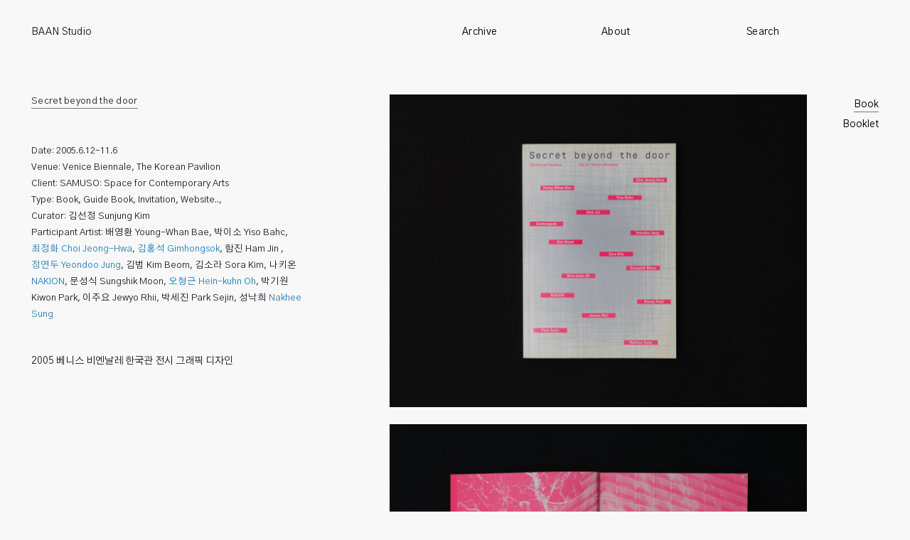

--- FILE ---
content_type: text/html; charset=UTF-8
request_url: https://baanstudio.com/node/7
body_size: 3935
content:
<!DOCTYPE html>
<html lang="ko" dir="ltr" prefix="content: http://purl.org/rss/1.0/modules/content/  dc: http://purl.org/dc/terms/  foaf: http://xmlns.com/foaf/0.1/  og: http://ogp.me/ns#  rdfs: http://www.w3.org/2000/01/rdf-schema#  schema: http://schema.org/  sioc: http://rdfs.org/sioc/ns#  sioct: http://rdfs.org/sioc/types#  skos: http://www.w3.org/2004/02/skos/core#  xsd: http://www.w3.org/2001/XMLSchema# ">
  <head>
    <meta charset="utf-8" />
<meta name="Generator" content="Drupal 10 (https://www.drupal.org)" />
<meta name="MobileOptimized" content="width" />
<meta name="HandheldFriendly" content="true" />
<meta name="viewport" content="width=device-width, initial-scale=1.0" />
<link rel="canonical" href="https://baanstudio.com/node/7" />
<link rel="shortlink" href="https://baanstudio.com/node/7" />

    <title>Secret beyond the door | BAAN Studio</title>
    <link rel="stylesheet" media="all" href="/sites/default/files/css/css_P2xz0Tiv697SsIlozxh7ooO8maCoS43fWgpAhYIWrJE.css?delta=0&amp;language=ko&amp;theme=bs21&amp;include=eJxFiUsKwCAMBS8kir1RgqEKtoa8CPX27ULobj5YcLkSEyQYlfYkHsPhRrodvroExpE3Khmd369IxaZSj3-J89bJvaFKeQFRgSNd" />
<link rel="stylesheet" media="all" href="/sites/default/files/css/css_nUqNqo63Lelt1z9uWmLKMLnCBrHs8bRZ6LR_Gy3Id_c.css?delta=1&amp;language=ko&amp;theme=bs21&amp;include=eJxFiUsKwCAMBS8kir1RgqEKtoa8CPX27ULobj5YcLkSEyQYlfYkHsPhRrodvroExpE3Khmd369IxaZSj3-J89bJvaFKeQFRgSNd" />

    
  </head>
  <body class="Array not-admin">
        <a href="#main-content" class="visually-hidden focusable">
      주요 콘텐츠로 건너뛰기
    </a>
    
      <div class="dialog-off-canvas-main-canvas" data-off-canvas-main-canvas>
    
<header class="page--header sticky-top">
<nav id="global-nav" class="navbar navbar-expand-lg navbar-light pb-3">
  <div class="container-fluid row">
    <span id="site-name" class="col-lg-6">
                
  <div class="block block--bs21-site-branding">

  
    

    
  <a href="/" class="navbar-brand d-flex align-items-center " aria-label="BAAN Studio">
        BAAN Studio
  </a>


  </div>


          </span>
    <button class="navbar-toggler collapsed" type="button" data-bs-toggle="collapse" data-bs-target="#navbarSupportedContent" aria-controls="navbarSupportedContent" aria-expanded="false" aria-label="Toggle navigation">
      <span class="navbar-toggler-icon"></span>
    </button>
    <div class="collapse navbar-collapse col-lg-6 ps-2" id="navbarSupportedContent">
      <ul class="navbar-nav row w-100">
        <li class="nav-item col-lg-4">
          <a class="ms-2" data-target="projects-list" href="/projects/browse">
            Archive
          </a>
        </li>
        <li class="nav-item col-lg-4">
          <a class="text-end" data-target="about" href="/about">About</a>
        </li>
        <li class="nav-item col-lg-4">
          <a class="text-end d-lg-none" href="/search/node">Search</a>
          <a class="d-none d-lg-inline-block" id="try-search" href="#">Search</a>
          <div id="search-block" class="ps-3 d-none">
            <form action="/search/node">
              <input id="search-input" name="keys" class="border-bottom text-start d-inline-block">
            </form>
          </div>
        </li>
      </ul>
      <div id="navbarInnerContainer" class="d-none w-100">
        <div id="navbarInner" class="w-100 position-relative">
          <div id="navbarInnerContent">
                        <div id="content--search" class="inner-content d-none">
              
            </div>
                      </div>
          <footer id="navbarFooter" class="mt-5 page--footer text-start w-100 position-absolute">
            <div class="d-inline-block float-end" id="navbar--btn-top">Up</div>
            <div class="d-inline-block">© Baan Studio</div>
          </footer>

        </div>
      </div>
    </div>
  </div>
</nav>
</header>

<div class="container-fluid page">
  <main class="block--content">
    
          <div class="page--content">
        <div class="container-fluid p-0">
            
  <div class="block block--bs21-content">

  
    

      <article about="/node/7" class="node project project--full row">
  
  

  
      <div class="col-lg-4 project--description">
      <h1 id="page--title">
        <span class="active">
<span>Secret beyond the door</span>
</span>
        <p>
  <div class="project__field-info-list">
    <div class="field__label font-weight-bold visually-hidden">
      정보(목록)    </div>
                  <div class="field__item"><p>Venice Biennale, The Korean Pavilion</p>
</div>
              </div>
<p>
      </h1>
      
      
  <div class="project__field-year-month">
    <div class="field__label font-weight-bold visually-hidden">
      년도    </div>
                  <div class="field__item"><time datetime="2005-07-12T12:00:00Z">화, 07/12/2005 .  12:00. </time>
</div>
              </div>

      
  <div class="project__field-info">
    <div class="field__label font-weight-bold visually-hidden">
      정보    </div>
                  <div class="field__item"><p>Date: 2005.6.12–11.6<br>
Venue: Venice Biennale, The Korean Pavilion<br>
Client: SAMUSO: Space for Contemporary Arts<br>
Type: Book, Guide Book, Invitation, Website..,<br>
Curator: 김선정&nbsp;Sunjung Kim<br>
Participant Artist: 배영환 Young-Whan Bae, 박이소 Yiso Bahc, <a href="http://choijeonghwa.com/"><span style="color:#2980b9;">최정화 Choi Jeong-Hwa</span></a>, <a href="http://www.gimhongsok.com"><span style="color:#2980b9;">김홍석 Gimhongsok</span></a>, 함진 Ham Jin , <a href="http://www.yeondoojung.com/"><span style="color:#2980b9;">정연두 Yeondoo Jung</span></a>, 김범 Kim Beom, 김소라 Sora Kim, 나키온 <a href="https://nakionart.blogspot.com/">NAKION</a>, 문성식 Sungshik Moon, <a href="http://www.heinkuhnoh.com/"><span style="color:#2980b9;">오형근 Hein-kuhn Oh</span></a>, 박기원 Kiwon Park, 이주요 Jewyo Rhii, 박세진 Park Sejin, 성낙희 <a href="https://nakhees.blogspot.com/">Nakhee Sung</a></p>
</div>
              </div>

      
  <div class="project__body">
    <div class="field__label font-weight-bold visually-hidden">
      소개글    </div>
                  <div class="field__item"><p>2005 베니스 비엔날레 한국관 전시 그래픽 디자인</p>
</div>
              </div>

    </div>
    <div class="col-lg-6 offset-lg-1">
      
  <div class="project__field-works">
    <div class="field__label font-weight-bold visually-hidden">
      작업    </div>
        <div class="field__items">
                    <div class="field__item">  <div class="paragraph paragraph--type--works paragraph--view-mode--default">
          
  <div class="visually-hidden works__field-work-type" id="work-type-3">
    <div class="field__label font-weight-bold visually-hidden">
      작업 유형    </div>
                  <div class="field__item"><a href="/taxonomy/term/3" hreflang="ko">Book</a></div>
              </div>
<div id="image-gallery">
<img src="/sites/default/files/styles/x_large/public/2021-02/_DSC0656.jpeg?itok=YS9LgxyE" width="2400" height="1800" alt="" loading="lazy" typeof="foaf:Image" class="img-fluid" />


<img src="/sites/default/files/styles/x_large/public/2021-02/_DSC0659.jpeg?itok=wS9EWVH7" width="2400" height="1800" alt="" loading="lazy" typeof="foaf:Image" class="img-fluid" />


<img src="/sites/default/files/styles/x_large/public/2021-02/_DSC0660.jpeg?itok=ZVk_qnQS" width="2400" height="1800" alt="" loading="lazy" typeof="foaf:Image" class="img-fluid" />


<img src="/sites/default/files/styles/x_large/public/2021-02/_DSC0661.jpeg?itok=TgywhcbR" width="2400" height="1800" alt="" loading="lazy" typeof="foaf:Image" class="img-fluid" />


<img src="/sites/default/files/styles/x_large/public/2021-02/_DSC0662.jpeg?itok=6Zmp91Io" width="2400" height="1800" alt="" loading="lazy" typeof="foaf:Image" class="img-fluid" />


<img src="/sites/default/files/styles/x_large/public/2021-02/_DSC0663.jpeg?itok=iBGOrXy1" width="2400" height="1800" alt="" loading="lazy" typeof="foaf:Image" class="img-fluid" />


<img src="/sites/default/files/styles/x_large/public/2021-02/_DSC0664.jpeg?itok=QAwyFO1c" width="2400" height="1800" alt="" loading="lazy" typeof="foaf:Image" class="img-fluid" />


<img src="/sites/default/files/styles/x_large/public/2021-02/_DSC0665.jpeg?itok=eeSyNZIq" width="2400" height="1800" alt="" loading="lazy" typeof="foaf:Image" class="img-fluid" />


<img src="/sites/default/files/styles/x_large/public/2021-02/_DSC0667.jpeg?itok=e22aSXr6" width="2400" height="1800" alt="" loading="lazy" typeof="foaf:Image" class="img-fluid" />


<img src="/sites/default/files/styles/x_large/public/2021-02/_DSC0668.jpeg?itok=TEPLAC2o" width="2400" height="1800" alt="" loading="lazy" typeof="foaf:Image" class="img-fluid" />


<img src="/sites/default/files/styles/x_large/public/2021-02/_DSC0669.jpeg?itok=_ySkfEnG" width="2400" height="1800" alt="" loading="lazy" typeof="foaf:Image" class="img-fluid" />


<img src="/sites/default/files/styles/x_large/public/2021-02/_DSC0670.jpeg?itok=A8oST-mP" width="2400" height="1800" alt="" loading="lazy" typeof="foaf:Image" class="img-fluid" />


<img src="/sites/default/files/styles/x_large/public/2021-02/_DSC0671.jpeg?itok=nLbXn05m" width="2400" height="1800" alt="" loading="lazy" typeof="foaf:Image" class="img-fluid" />


<img src="/sites/default/files/styles/x_large/public/2021-02/_DSC0672.jpeg?itok=0pA0vF4v" width="2400" height="1800" alt="" loading="lazy" typeof="foaf:Image" class="img-fluid" />


<img src="/sites/default/files/styles/x_large/public/2021-02/_DSC0673.jpeg?itok=gceGu387" width="2400" height="1800" alt="" loading="lazy" typeof="foaf:Image" class="img-fluid" />


<img src="/sites/default/files/styles/x_large/public/2021-02/_DSC0674.jpeg?itok=ZPoyYYBl" width="2400" height="1800" alt="" loading="lazy" typeof="foaf:Image" class="img-fluid" />


<img src="/sites/default/files/styles/x_large/public/2021-02/_DSC0675.jpeg?itok=M0hJnRbe" width="2400" height="1800" alt="" loading="lazy" typeof="foaf:Image" class="img-fluid" />


<img src="/sites/default/files/styles/x_large/public/2021-02/_DSC0676.jpeg?itok=HDpBG44w" width="2400" height="1800" alt="" loading="lazy" typeof="foaf:Image" class="img-fluid" />


<img src="/sites/default/files/styles/x_large/public/2021-02/_DSC0677.jpeg?itok=sLnmfJpS" width="2400" height="1800" alt="" loading="lazy" typeof="foaf:Image" class="img-fluid" />


<img src="/sites/default/files/styles/x_large/public/2021-02/_DSC0678.jpeg?itok=UNgVkilH" width="2400" height="1800" alt="" loading="lazy" typeof="foaf:Image" class="img-fluid" />


<img src="/sites/default/files/styles/x_large/public/2021-02/_DSC0679.jpeg?itok=J0NTjBCe" width="2400" height="1800" alt="" loading="lazy" typeof="foaf:Image" class="img-fluid" />


<img src="/sites/default/files/styles/x_large/public/2021-02/_DSC0680.jpeg?itok=KkUvh9Ai" width="2400" height="1800" alt="" loading="lazy" typeof="foaf:Image" class="img-fluid" />


<img src="/sites/default/files/styles/x_large/public/2021-02/_DSC0681.jpeg?itok=mfyppcCT" width="2400" height="1800" alt="" loading="lazy" typeof="foaf:Image" class="img-fluid" />


<img src="/sites/default/files/styles/x_large/public/2021-02/_DSC0682.jpeg?itok=_VcrUXYV" width="2400" height="1800" alt="" loading="lazy" typeof="foaf:Image" class="img-fluid" />


<img src="/sites/default/files/styles/x_large/public/2021-02/_DSC0683.jpeg?itok=R9k2qZTy" width="2400" height="1800" alt="" loading="lazy" typeof="foaf:Image" class="img-fluid" />


<img src="/sites/default/files/styles/x_large/public/2021-02/_DSC0684.jpeg?itok=zxb4yE9u" width="2400" height="1800" alt="" loading="lazy" typeof="foaf:Image" class="img-fluid" />


<img src="/sites/default/files/styles/x_large/public/2021-02/_DSC0685.jpeg?itok=ltBbyIE6" width="2400" height="1800" alt="" loading="lazy" typeof="foaf:Image" class="img-fluid" />


<img src="/sites/default/files/styles/x_large/public/2021-02/_DSC0686.jpeg?itok=BzETw8cG" width="2400" height="1800" alt="" loading="lazy" typeof="foaf:Image" class="img-fluid" />


<img src="/sites/default/files/styles/x_large/public/2021-02/_DSC0687.jpeg?itok=oyOybItk" width="2400" height="1800" alt="" loading="lazy" typeof="foaf:Image" class="img-fluid" />


<img src="/sites/default/files/styles/x_large/public/2021-02/_DSC0688.jpeg?itok=QZc5Y9zW" width="2400" height="1800" alt="" loading="lazy" typeof="foaf:Image" class="img-fluid" />


<img src="/sites/default/files/styles/x_large/public/2021-02/_DSC0689.jpeg?itok=3nywWCxc" width="2400" height="1800" alt="" loading="lazy" typeof="foaf:Image" class="img-fluid" />


<img src="/sites/default/files/styles/x_large/public/2021-02/_DSC0690.jpeg?itok=tnlObgyp" width="2400" height="1800" alt="" loading="lazy" typeof="foaf:Image" class="img-fluid" />


<img src="/sites/default/files/styles/x_large/public/2021-02/_DSC0691.jpeg?itok=nKsHW_EV" width="2400" height="1800" alt="" loading="lazy" typeof="foaf:Image" class="img-fluid" />


<img src="/sites/default/files/styles/x_large/public/2021-02/_DSC0692.jpeg?itok=DMMw_9U3" width="2400" height="1800" alt="" loading="lazy" typeof="foaf:Image" class="img-fluid" />


<img src="/sites/default/files/styles/x_large/public/2021-02/_DSC0693.jpeg?itok=q1-Gtut_" width="2400" height="1800" alt="" loading="lazy" typeof="foaf:Image" class="img-fluid" />


<img src="/sites/default/files/styles/x_large/public/2021-02/_DSC0694.jpeg?itok=wtyBtyL_" width="2400" height="1800" alt="" loading="lazy" typeof="foaf:Image" class="img-fluid" />


<img src="/sites/default/files/styles/x_large/public/2021-02/_DSC0657.jpeg?itok=cW01zzLo" width="2400" height="1800" alt="" loading="lazy" typeof="foaf:Image" class="img-fluid" />

</div>

      </div>
</div>
              <div class="field__item">  <div class="paragraph paragraph--type--works paragraph--view-mode--default">
          
  <div class="visually-hidden works__field-work-type" id="work-type-4">
    <div class="field__label font-weight-bold visually-hidden">
      작업 유형    </div>
                  <div class="field__item"><a href="/taxonomy/term/4" hreflang="ko">Booklet</a></div>
              </div>
<div id="image-gallery">
<img src="/sites/default/files/styles/x_large/public/2021-02/_DSC0695.jpeg?itok=z9LM_K4l" width="2400" height="1800" alt="" loading="lazy" typeof="foaf:Image" class="img-fluid" />


<img src="/sites/default/files/styles/x_large/public/2021-02/_DSC0696.jpeg?itok=0QVLMNfh" width="2400" height="1800" alt="" loading="lazy" typeof="foaf:Image" class="img-fluid" />


<img src="/sites/default/files/styles/x_large/public/2021-02/_DSC0697.jpeg?itok=R7XQK0Pw" width="2400" height="1800" alt="" loading="lazy" typeof="foaf:Image" class="img-fluid" />


<img src="/sites/default/files/styles/x_large/public/2021-02/_DSC0698.jpeg?itok=lETQLPFP" width="2400" height="1800" alt="" loading="lazy" typeof="foaf:Image" class="img-fluid" />


<img src="/sites/default/files/styles/x_large/public/2021-02/_DSC0699.jpeg?itok=2jEWX7Av" width="2400" height="1800" alt="" loading="lazy" typeof="foaf:Image" class="img-fluid" />


<img src="/sites/default/files/styles/x_large/public/2021-02/_DSC0700.jpeg?itok=5H6KTEZj" width="2400" height="1800" alt="" loading="lazy" typeof="foaf:Image" class="img-fluid" />


<img src="/sites/default/files/styles/x_large/public/2021-02/_DSC0701.jpeg?itok=Qrro8khF" width="2400" height="1800" alt="" loading="lazy" typeof="foaf:Image" class="img-fluid" />


<img src="/sites/default/files/styles/x_large/public/2021-02/_DSC0702.jpeg?itok=61JiUHD_" width="2400" height="1800" alt="" loading="lazy" typeof="foaf:Image" class="img-fluid" />


<img src="/sites/default/files/styles/x_large/public/2021-02/_DSC0703.jpeg?itok=OLZPtJLE" width="2400" height="1800" alt="" loading="lazy" typeof="foaf:Image" class="img-fluid" />


<img src="/sites/default/files/styles/x_large/public/2021-02/_DSC0704.jpeg?itok=XtSmXLO4" width="2400" height="1800" alt="" loading="lazy" typeof="foaf:Image" class="img-fluid" />


<img src="/sites/default/files/styles/x_large/public/2021-02/_DSC0705.jpeg?itok=XHsgxMfx" width="2400" height="1800" alt="" loading="lazy" typeof="foaf:Image" class="img-fluid" />

</div>

      </div>
</div>
                </div>
      </div>

    </div>
    <div class="col-lg-1">
      <nav id="nav-work-types" class="position-fixed text-end">
        <ul class="text-end d-block"><li><a href="#work-type-3" class="active">Book</a></li><li><a href="#work-type-4">Booklet</a></li></ul>
      </nav>
    </div>
  </article>
<div class="project--navbar row">
  <div class="col">
        <a href="/node/48" title="Tomorrow">&lt; Prev</a>
      </div>
  <div class="col text-end">
        <a href="/node/36" title="믹스맥스 MixMax">Next &gt;</a>
      </div>
</div>

  
  </div>


        </div>
      </div>
      </main>

  <footer id="site-footer" class="page--footer">
    <span class="d-inline-block float-end" id="btn-top">Up</span>
    <span class="d-inline-block">© Baan Studio</span>
  </footer>

</div>

  </div>

    
    <script type="application/json" data-drupal-selector="drupal-settings-json">{"path":{"baseUrl":"\/","pathPrefix":"","currentPath":"node\/7","currentPathIsAdmin":false,"isFront":false,"currentLanguage":"ko"},"pluralDelimiter":"\u0003","suppressDeprecationErrors":true,"user":{"uid":0,"permissionsHash":"f3405ed177168b10e9e5e4a3a489abf7b60007c2d15d93b0ed4c4f7e3c13de72"}}</script>
<script src="/sites/default/files/js/js_owKgd6O1fgWXgTP0b6bqGzqCJ205Bjm3hLOsTozMJqs.js?scope=footer&amp;delta=0&amp;language=ko&amp;theme=bs21&amp;include=eJxFiUsKwCAMBS8kir1RgqEKtoa8CPX27ULobj5YcLkSEyQYlfYkHsPhRrodvroExpE3Khmd369IxaZSj3-J89bJvaFKeQFRgSNd"></script>

  <script defer src="https://static.cloudflareinsights.com/beacon.min.js/vcd15cbe7772f49c399c6a5babf22c1241717689176015" integrity="sha512-ZpsOmlRQV6y907TI0dKBHq9Md29nnaEIPlkf84rnaERnq6zvWvPUqr2ft8M1aS28oN72PdrCzSjY4U6VaAw1EQ==" data-cf-beacon='{"version":"2024.11.0","token":"d640f716e3494077a5ead5f58d89f892","r":1,"server_timing":{"name":{"cfCacheStatus":true,"cfEdge":true,"cfExtPri":true,"cfL4":true,"cfOrigin":true,"cfSpeedBrain":true},"location_startswith":null}}' crossorigin="anonymous"></script>
</body>
</html>
